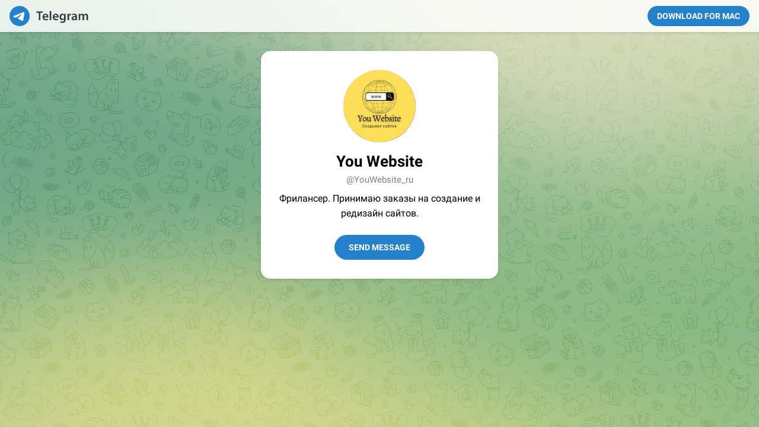

--- FILE ---
content_type: text/html; charset=utf-8
request_url: https://t.me/YouWebsite_ru
body_size: 4017
content:
<!DOCTYPE html>
<html>
  <head>
    <meta charset="utf-8">
    <title>Telegram: Contact @YouWebsite_ru</title>
    <meta name="viewport" content="width=device-width, initial-scale=1.0">
    <script>try{if(window.parent!=null&&window!=window.parent){window.parent.postMessage(JSON.stringify({eventType:'web_app_open_tg_link',eventData:{path_full:"\/YouWebsite_ru"}}),'https://web.telegram.org');}}catch(e){}</script>
    <meta property="og:title" content="You Website">
<meta property="og:image" content="https://cdn4.telesco.pe/file/[base64].jpg">
<meta property="og:site_name" content="Telegram">
<meta property="og:description" content="Фрилансер. Принимаю заказы на создание и редизайн сайтов.">

<meta property="twitter:title" content="You Website">
<meta property="twitter:image" content="https://cdn4.telesco.pe/file/[base64].jpg">
<meta property="twitter:site" content="@Telegram">

<meta name="twitter:card" content="summary">
<meta name="twitter:site" content="@Telegram">
<meta name="twitter:description" content="Фрилансер. Принимаю заказы на создание и редизайн сайтов.
">
<meta property="al:ios:app_store_id" content="686449807">
<meta property="al:ios:app_name" content="Telegram Messenger">
<meta property="al:ios:url" content="tg://resolve?domain=YouWebsite_ru">

<meta property="al:android:url" content="tg://resolve?domain=YouWebsite_ru">
<meta property="al:android:app_name" content="Telegram">
<meta property="al:android:package" content="org.telegram.messenger">

<meta name="twitter:app:name:iphone" content="Telegram Messenger">
<meta name="twitter:app:id:iphone" content="686449807">
<meta name="twitter:app:url:iphone" content="tg://resolve?domain=YouWebsite_ru">
<meta name="twitter:app:name:ipad" content="Telegram Messenger">
<meta name="twitter:app:id:ipad" content="686449807">
<meta name="twitter:app:url:ipad" content="tg://resolve?domain=YouWebsite_ru">
<meta name="twitter:app:name:googleplay" content="Telegram">
<meta name="twitter:app:id:googleplay" content="org.telegram.messenger">
<meta name="twitter:app:url:googleplay" content="https://t.me/YouWebsite_ru">

<meta name="apple-itunes-app" content="app-id=686449807, app-argument: tg://resolve?domain=YouWebsite_ru">
    <script>window.matchMedia&&window.matchMedia('(prefers-color-scheme: dark)').matches&&document.documentElement&&document.documentElement.classList&&document.documentElement.classList.add('theme_dark');</script>
    <link rel="icon" type="image/svg+xml" href="//telegram.org/img/website_icon.svg?4">
<link rel="apple-touch-icon" sizes="180x180" href="//telegram.org/img/apple-touch-icon.png">
<link rel="icon" type="image/png" sizes="32x32" href="//telegram.org/img/favicon-32x32.png">
<link rel="icon" type="image/png" sizes="16x16" href="//telegram.org/img/favicon-16x16.png">
<link rel="alternate icon" href="//telegram.org/img/favicon.ico" type="image/x-icon" />
    <link href="//telegram.org/css/font-roboto.css?1" rel="stylesheet" type="text/css">
    <!--link href="/css/myriad.css" rel="stylesheet"-->
    <link href="//telegram.org/css/bootstrap.min.css?3" rel="stylesheet">
    <link href="//telegram.org/css/telegram.css?247" rel="stylesheet" media="screen">
  </head>
  <body class="no_transition">
      <div class="tgme_background_wrap">
    <canvas id="tgme_background" class="tgme_background default" width="50" height="50" data-colors="dbddbb,6ba587,d5d88d,88b884"></canvas>
    <div class="tgme_background_pattern default"></div>
  </div>
    <div class="tgme_page_wrap">
      <div class="tgme_head_wrap">
        <div class="tgme_head">
          <a href="//telegram.org/" class="tgme_head_brand">
            <svg class="tgme_logo" height="34" viewBox="0 0 133 34" width="133" xmlns="http://www.w3.org/2000/svg">
              <g fill="none" fill-rule="evenodd">
                <circle cx="17" cy="17" fill="var(--accent-btn-color)" r="17"/><path d="m7.06510669 16.9258959c5.22739451-2.1065178 8.71314291-3.4952633 10.45724521-4.1662364 4.9797665-1.9157646 6.0145193-2.2485535 6.6889567-2.2595423.1483363-.0024169.480005.0315855.6948461.192827.1814076.1361492.23132.3200675.2552048.4491519.0238847.1290844.0536269.4231419.0299841.65291-.2698553 2.6225356-1.4375148 8.986738-2.0315537 11.9240228-.2513602 1.2428753-.7499132 1.5088847-1.2290685 1.5496672-1.0413153.0886298-1.8284257-.4857912-2.8369905-1.0972863-1.5782048-.9568691-2.5327083-1.3984317-4.0646293-2.3321592-1.7703998-1.0790837-.212559-1.583655.7963867-2.5529189.2640459-.2536609 4.7753906-4.3097041 4.755976-4.431706-.0070494-.0442984-.1409018-.481649-.2457499-.5678447-.104848-.0861957-.2595946-.0567202-.3712641-.033278-.1582881.0332286-2.6794907 1.5745492-7.5636077 4.6239616-.715635.4545193-1.3638349.6759763-1.9445998.6643712-.64024672-.0127938-1.87182452-.334829-2.78737602-.6100966-1.12296117-.3376271-1.53748501-.4966332-1.45976769-1.0700283.04048-.2986597.32581586-.610598.8560076-.935815z" fill="#fff"/><path d="m49.4 24v-12.562h-4.224v-2.266h11.198v2.266h-4.268v12.562zm16.094-4.598h-7.172c.066 1.936 1.562 2.772 3.3 2.772 1.254 0 2.134-.198 2.97-.484l.396 1.848c-.924.396-2.2.682-3.74.682-3.476 0-5.522-2.134-5.522-5.412 0-2.97 1.804-5.764 5.236-5.764 3.476 0 4.62 2.86 4.62 5.214 0 .506-.044.902-.088 1.144zm-7.172-1.892h4.708c.022-.99-.418-2.618-2.222-2.618-1.672 0-2.376 1.518-2.486 2.618zm9.538 6.49v-15.62h2.706v15.62zm14.84-4.598h-7.172c.066 1.936 1.562 2.772 3.3 2.772 1.254 0 2.134-.198 2.97-.484l.396 1.848c-.924.396-2.2.682-3.74.682-3.476 0-5.522-2.134-5.522-5.412 0-2.97 1.804-5.764 5.236-5.764 3.476 0 4.62 2.86 4.62 5.214 0 .506-.044.902-.088 1.144zm-7.172-1.892h4.708c.022-.99-.418-2.618-2.222-2.618-1.672 0-2.376 1.518-2.486 2.618zm19.24-1.144v6.072c0 2.244-.462 3.85-1.584 4.862-1.1.99-2.662 1.298-4.136 1.298-1.364 0-2.816-.308-3.74-.858l.594-2.046c.682.396 1.826.814 3.124.814 1.76 0 3.08-.924 3.08-3.234v-.924h-.044c-.616.946-1.694 1.584-3.124 1.584-2.662 0-4.554-2.2-4.554-5.236 0-3.52 2.288-5.654 4.862-5.654 1.65 0 2.596.792 3.102 1.672h.044l.11-1.43h2.354c-.044.726-.088 1.606-.088 3.08zm-2.706 2.948v-1.738c0-.264-.022-.506-.088-.726-.286-.99-1.056-1.738-2.2-1.738-1.518 0-2.64 1.32-2.64 3.498 0 1.826.924 3.3 2.618 3.3 1.012 0 1.892-.66 2.2-1.65.088-.264.11-.638.11-.946zm5.622 4.686v-7.26c0-1.452-.022-2.508-.088-3.454h2.332l.11 2.024h.066c.528-1.496 1.782-2.266 2.948-2.266.264 0 .418.022.638.066v2.53c-.242-.044-.484-.066-.814-.066-1.276 0-2.178.814-2.42 2.046-.044.242-.066.528-.066.814v5.566zm16.05-6.424v3.85c0 .968.044 1.914.176 2.574h-2.442l-.198-1.188h-.066c-.638.836-1.76 1.43-3.168 1.43-2.156 0-3.366-1.562-3.366-3.19 0-2.684 2.398-4.07 6.358-4.048v-.176c0-.704-.286-1.87-2.178-1.87-1.056 0-2.156.33-2.882.792l-.528-1.76c.792-.484 2.178-.946 3.872-.946 3.432 0 4.422 2.178 4.422 4.532zm-2.64 2.662v-1.474c-1.914-.022-3.74.374-3.74 2.002 0 1.056.682 1.54 1.54 1.54 1.1 0 1.87-.704 2.134-1.474.066-.198.066-.396.066-.594zm5.6 3.762v-7.524c0-1.232-.044-2.266-.088-3.19h2.31l.132 1.584h.066c.506-.836 1.474-1.826 3.3-1.826 1.408 0 2.508.792 2.97 1.98h.044c.374-.594.814-1.034 1.298-1.342.616-.418 1.298-.638 2.2-.638 1.76 0 3.564 1.21 3.564 4.642v6.314h-2.64v-5.918c0-1.782-.616-2.838-1.914-2.838-.924 0-1.606.66-1.892 1.43-.088.242-.132.594-.132.902v6.424h-2.64v-6.204c0-1.496-.594-2.552-1.848-2.552-1.012 0-1.694.792-1.958 1.518-.088.286-.132.594-.132.902v6.336z" fill="var(--tme-logo-color)" fill-rule="nonzero"/>
              </g>
            </svg>
          </a>
          <a class="tgme_head_right_btn" href="//telegram.org/dl?tme=25dad8059018978f5c_17397707146281817174">
            Download for Mac
          </a>
        </div>
      </div>
      <div class="tgme_body_wrap">
        <div class="tgme_page">
          <div class="tgme_page_photo">
  <a href="tg://resolve?domain=YouWebsite_ru"><img class="tgme_page_photo_image" src="https://cdn4.telesco.pe/file/[base64].jpg"></a>
</div>
<div class="tgme_page_title"><span dir="auto">You Website</span></div>
<div class="tgme_page_extra">
  @YouWebsite_ru
</div>

<div class="tgme_page_description ">Фрилансер. Принимаю заказы на создание и редизайн сайтов.</div>
<div class="tgme_page_action">
  <a class="tgme_action_button_new shine" href="tg://resolve?domain=YouWebsite_ru">Send Message</a>
</div>
<!-- WEBOGRAM_BTN -->
<!-- PRIVACY_BTN -->
<div class="tgme_page_additional">
  If you have <strong>Telegram</strong>, you can contact <br><strong>You Website</strong> right away.
</div>
        </div>
        
      </div>
    </div>

    <div id="tgme_frame_cont"></div>

    <script src="//telegram.org/js/tgwallpaper.min.js?3"></script>

    <script type="text/javascript">

var protoUrl = "tg:\/\/resolve?domain=YouWebsite_ru";
if (false) {
  var iframeContEl = document.getElementById('tgme_frame_cont') || document.body;
  var iframeEl = document.createElement('iframe');
  iframeContEl.appendChild(iframeEl);
  var pageHidden = false;
  window.addEventListener('pagehide', function () {
    pageHidden = true;
  }, false);
  window.addEventListener('blur', function () {
    pageHidden = true;
  }, false);
  if (iframeEl !== null) {
    iframeEl.src = protoUrl;
  }
  !false && setTimeout(function() {
    if (!pageHidden) {
      window.location = protoUrl;
    }
  }, 2000);
}
else if (protoUrl) {
  setTimeout(function() {
    window.location = protoUrl;
  }, 100);
}

var tme_bg = document.getElementById('tgme_background');
if (tme_bg) {
  TWallpaper.init(tme_bg);
  TWallpaper.animate(true);
  window.onfocus = function(){ TWallpaper.update(); };
}
document.body.classList.remove('no_transition');

function toggleTheme(dark) {
  document.documentElement.classList.toggle('theme_dark', dark);
  window.Telegram && Telegram.setWidgetOptions({dark: dark});
}
if (window.matchMedia) {
  var darkMedia = window.matchMedia('(prefers-color-scheme: dark)');
  toggleTheme(darkMedia.matches);
  darkMedia.addListener(function(e) {
    toggleTheme(e.matches);
  });
}

    
    </script>
  </body>
</html>
<!-- page generated in 11.4ms -->
